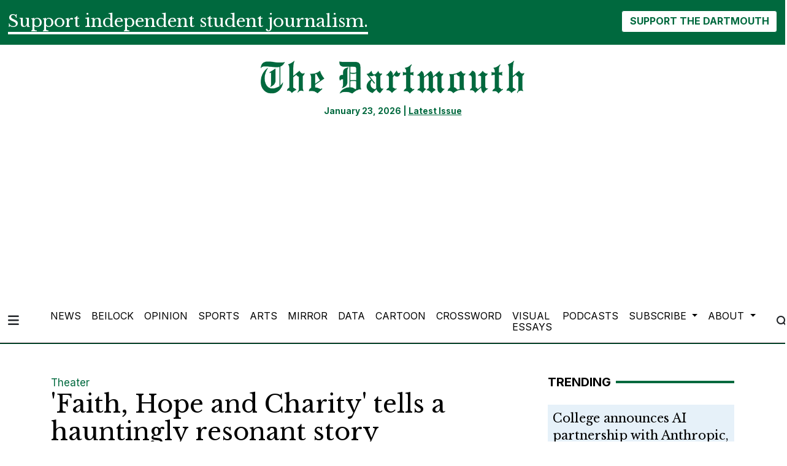

--- FILE ---
content_type: text/html; charset=utf-8
request_url: https://www.google.com/recaptcha/api2/aframe
body_size: 267
content:
<!DOCTYPE HTML><html><head><meta http-equiv="content-type" content="text/html; charset=UTF-8"></head><body><script nonce="Z63EowUL7ifs-JIC00KONA">/** Anti-fraud and anti-abuse applications only. See google.com/recaptcha */ try{var clients={'sodar':'https://pagead2.googlesyndication.com/pagead/sodar?'};window.addEventListener("message",function(a){try{if(a.source===window.parent){var b=JSON.parse(a.data);var c=clients[b['id']];if(c){var d=document.createElement('img');d.src=c+b['params']+'&rc='+(localStorage.getItem("rc::a")?sessionStorage.getItem("rc::b"):"");window.document.body.appendChild(d);sessionStorage.setItem("rc::e",parseInt(sessionStorage.getItem("rc::e")||0)+1);localStorage.setItem("rc::h",'1769227151867');}}}catch(b){}});window.parent.postMessage("_grecaptcha_ready", "*");}catch(b){}</script></body></html>